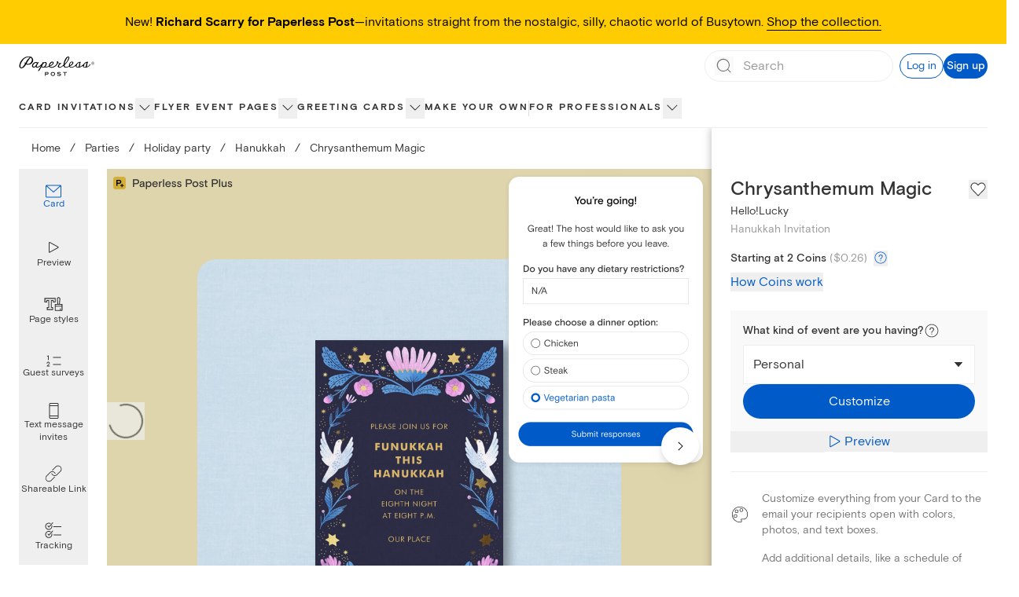

--- FILE ---
content_type: application/javascript
request_url: https://ssr-releases-cdn.paperlesspost.com/_next/static/chunks/9765-5de233881d72153a.js
body_size: 15134
content:
(self.webpackChunk_N_E=self.webpackChunk_N_E||[]).push([[3336,4042,9765],{43336:(e,t,r)=>{"use strict";r.r(t),r.d(t,{default:()=>l});var n=r(73556),i=r(82402),s=r(74848),a=["title"];function o(e,t){var r=Object.keys(e);if(Object.getOwnPropertySymbols){var n=Object.getOwnPropertySymbols(e);t&&(n=n.filter(function(t){return Object.getOwnPropertyDescriptor(e,t).enumerable})),r.push.apply(r,n)}return r}function c(e){for(var t=1;t<arguments.length;t++){var r=null!=arguments[t]?arguments[t]:{};t%2?o(Object(r),!0).forEach(function(t){(0,n.A)(e,t,r[t])}):Object.getOwnPropertyDescriptors?Object.defineProperties(e,Object.getOwnPropertyDescriptors(r)):o(Object(r)).forEach(function(t){Object.defineProperty(e,t,Object.getOwnPropertyDescriptor(r,t))})}return e}let l=function(e){var t=e.title,r=(0,i.A)(e,a);return(0,s.jsxs)("svg",c(c({xmlns:"http://www.w3.org/2000/svg",width:16,height:16,fill:"none",viewBox:"0 0 16 16"},r),{},{children:[t&&(0,s.jsx)("title",{children:t}),(0,s.jsx)("path",{fill:"currentColor",d:"M3 8c0-.276.172-.5.385-.5h9.23c.213 0 .385.224.385.5s-.172.5-.385.5h-9.23C3.172 8.5 3 8.276 3 8"})]}))}},84042:(e,t,r)=>{"use strict";r.r(t),r.d(t,{default:()=>l});var n=r(73556),i=r(82402),s=r(74848),a=["title"];function o(e,t){var r=Object.keys(e);if(Object.getOwnPropertySymbols){var n=Object.getOwnPropertySymbols(e);t&&(n=n.filter(function(t){return Object.getOwnPropertyDescriptor(e,t).enumerable})),r.push.apply(r,n)}return r}function c(e){for(var t=1;t<arguments.length;t++){var r=null!=arguments[t]?arguments[t]:{};t%2?o(Object(r),!0).forEach(function(t){(0,n.A)(e,t,r[t])}):Object.getOwnPropertyDescriptors?Object.defineProperties(e,Object.getOwnPropertyDescriptors(r)):o(Object(r)).forEach(function(t){Object.defineProperty(e,t,Object.getOwnPropertyDescriptor(r,t))})}return e}let l=function(e){var t=e.title,r=(0,i.A)(e,a);return(0,s.jsxs)("svg",c(c({xmlns:"http://www.w3.org/2000/svg",width:16,height:16,fill:"none",viewBox:"0 0 16 16"},r),{},{children:[t&&(0,s.jsx)("title",{children:t}),(0,s.jsx)("path",{fill:"currentColor",d:"M8 3a.5.5 0 0 1 .5.5v4h4a.5.5 0 0 1 0 1h-4v4a.5.5 0 0 1-1 0v-4h-4a.5.5 0 0 1 0-1h4v-4A.5.5 0 0 1 8 3"})]}))}},58306:(e,t,r)=>{"use strict";r.d(t,{B:()=>v,c:()=>f});var n=r(49228),i=r(16209),s=r(20053),a=r(17376),o=r(59980),c=r(4853),l=r(14985);r(24740);var d=r(39733),u=r(50002),p=r(74848);i.we;var f=function(e){var t=e.context,r=e.productType,s=void 0===r?i.nX.Card:r,a=e.isPlp,c=[t.section,t.group,t.category].concat((0,n.A)(a?[]:[t])).map(function(e){var t=(0,o.e)(function(){var t,r=(null==e||null===(t=e.seoContent)||void 0===t?void 0:t.customUrl)||(null==e?void 0:e.link);return r&&s===i.nX.Flyer&&r.startsWith("/cards")?"".concat(r.split("?")[0],"?tab=").concat(d.w):r});return{title:null==e?void 0:e.title,link:t}}).filter(function(e){return!!e.title&&!!e.link}),l=[];if(a&&"filter_plp"!==t.type){var u,p=(null==t||null===(u=t.seoContent)||void 0===u?void 0:u.customUrl)||(null==t?void 0:t.link);p&&l.push(p)}var f=c.reduceRight(function(e,t){var r=t.link;return l.includes(r)?e:(l.push(r),[t].concat((0,n.A)(e)))},[]);return[{title:"Home",link:"/"}].concat((0,n.A)(f))},m=function(e){var t=e.breadcrumbs.map(function(e,t){var r=e.title,n=e.link;return{position:t+1,name:r,item:(0,l.L)(n)}});return(0,p.jsx)(c.gk,{itemListElements:t})},h=function(e){var t=e.breadcrumb,r=t.title,n=t.link,i=e.productType;return(0,p.jsxs)(p.Fragment,{children:[(0,p.jsx)(a.A,{className:"hover:opacity-70","aria-label":r,href:n,tracking:{id:r,block_name:"breadcrumbs",block_row:"breadcrumbs",productType:i},children:r}),(0,p.jsx)("span",{className:"mx-2 lg:mx-3 cursor-default",children:"/"})]})},v=function(e){var t=e.className,r=e.breadcrumbs,n=e.finalBreadcrumbText,a=e.productType,c=void 0===a?i.nX.Card:a,l=(0,o.e)(function(){return"Upload your own"===n?"Make your own":n});return(0,p.jsxs)(p.Fragment,{children:[(0,p.jsx)(m,{breadcrumbs:r}),(0,p.jsxs)("div",{className:(0,s.A)("text-lapel overflow-x-auto paragraph-xsmall lg:paragraph-small whitespace-nowrap",t),"data-testid":"breadcrumbs",children:[r.map(function(e){return(0,p.jsx)(h,{breadcrumb:e,productType:c},e.title)}),(0,p.jsx)(u.$U,{lessThan:"lg",className:"inline",children:(0,p.jsx)("span",{"aria-label":n,children:n})}),(0,p.jsx)(u.$U,{greaterThanOrEqual:"lg",className:"inline",children:(0,p.jsx)("span",{"aria-label":l,children:l})})]})]})}},84064:(e,t,r)=>{"use strict";r.d(t,{A:()=>u});var n=r(73556),i=r(20265),s=r(74848);function a(e,t){var r=Object.keys(e);if(Object.getOwnPropertySymbols){var n=Object.getOwnPropertySymbols(e);t&&(n=n.filter(function(t){return Object.getOwnPropertyDescriptor(e,t).enumerable})),r.push.apply(r,n)}return r}function o(e){for(var t=1;t<arguments.length;t++){var r=null!=arguments[t]?arguments[t]:{};t%2?a(Object(r),!0).forEach(function(t){(0,n.A)(e,t,r[t])}):Object.getOwnPropertyDescriptors?Object.defineProperties(e,Object.getOwnPropertyDescriptors(r)):a(Object(r)).forEach(function(t){Object.defineProperty(e,t,Object.getOwnPropertyDescriptor(r,t))})}return e}var c="".concat(24,"px"),l="".concat(24,"px"),d="0 0 ".concat(24," ").concat(24);let u=function(e){return(0,s.jsx)(i.A,o(o({height:c,viewBox:d,width:l},e),{},{children:(0,s.jsx)("path",{d:"M19.5 3h-15C3.7 3 3 3.7 3 4.5v11c0 .8.7 1.5 1.5 1.5h4.9l-.9 3h-.9c-.3 0-.5.2-.5.5s.2.5.5.5h8.9c.3 0 .5-.2.5-.5s-.2-.5-.5-.5h-1l-.9-3h4.9c.8 0 1.5-.7 1.5-1.5v-11c0-.8-.7-1.5-1.5-1.5zm-15 1h15c.3 0 .5.2.5.5V13H4V4.5c0-.3.2-.5.5-.5zm9.9 16H9.6l.9-3h3l.9 3zm5.1-4h-15c-.3 0-.5-.2-.5-.5V14h16v1.5c0 .3-.2.5-.5.5z"})}))}},54458:(e,t,r)=>{"use strict";r.d(t,{A:()=>u});var n=r(73556),i=r(20265),s=r(74848);function a(e,t){var r=Object.keys(e);if(Object.getOwnPropertySymbols){var n=Object.getOwnPropertySymbols(e);t&&(n=n.filter(function(t){return Object.getOwnPropertyDescriptor(e,t).enumerable})),r.push.apply(r,n)}return r}function o(e){for(var t=1;t<arguments.length;t++){var r=null!=arguments[t]?arguments[t]:{};t%2?a(Object(r),!0).forEach(function(t){(0,n.A)(e,t,r[t])}):Object.getOwnPropertyDescriptors?Object.defineProperties(e,Object.getOwnPropertyDescriptors(r)):a(Object(r)).forEach(function(t){Object.defineProperty(e,t,Object.getOwnPropertyDescriptor(r,t))})}return e}var c="".concat(24,"px"),l="".concat(24,"px"),d="0 0 ".concat(24," ").concat(24);let u=function(e){return(0,s.jsx)(i.A,o(o({height:c,width:l,viewBox:d},e),{},{children:(0,s.jsx)("path",{d:"M16.5 2h-9C6.7 2 6 2.7 6 3.5v17c0 .8.7 1.5 1.5 1.5h9c.8 0 1.5-.7 1.5-1.5v-17c0-.8-.7-1.5-1.5-1.5zM7 6h10v12H7V6zm.5-3h9c.3 0 .5.2.5.5V5H7V3.5c0-.3.2-.5.5-.5zm9 18h-9c-.3 0-.5-.2-.5-.5V19h10v1.5c0 .3-.2.5-.5.5z"})}))}},90556:(e,t,r)=>{"use strict";r.d(t,{A:()=>a});var n=r(41581),i=r(63392),s=r(74848);let a=function(e){var t=e.coinPackages,r=e.productType,a=(0,n.D)(),o=a.formatCoinPackagePricing,c=a.isLoading;return(0,s.jsxs)(s.Fragment,{children:["card"!==r&&(0,s.jsxs)(s.Fragment,{children:[(0,s.jsx)("h4",{className:"pt-2 heading-xxsmall",children:"What is a Coin?"}),(0,s.jsxs)("p",{children:[(0,s.jsxs)("span",{children:["Our online invites are sent with credits called Coins. Each Premium element costs 1-2 Coins per invite. You may add or remove Premium options. If you have any questions, please"," "]}),(0,s.jsx)("a",{className:"text-gatsby",href:"mailto:help@paperlesspost.com",target:"_top",children:"contact us"}),(0,s.jsx)("span",{children:"."})]})]}),(0,s.jsx)("ul",{className:'relative my-6 ml-6 pl-6 list-none before:content-[""] before:absolute before:top-0 before:left-0 before:h-full before:w-2 before:bg-panna-cotta',children:t.map(function(e){var t=o(e),r=t.formattedPackagePrice,n=t.formattedRoundedPricePerCoin;return(0,s.jsxs)("li",{children:[(0,s.jsxs)("span",{children:[e.coins,(0,s.jsx)("span",{children:" Coins for"})," ",(0,s.jsx)(i.y8,{isLoading:c,formattedPrice:r})," "]}),(0,s.jsxs)("span",{className:"text-dusty-gray",children:[(0,s.jsx)("span",{children:"("}),(0,s.jsx)(i.y8,{isLoading:c,formattedPrice:n}),(0,s.jsx)("span",{children:" each)"})]})]},e.id)})}),(0,s.jsx)("p",{className:"pl-2",children:"Unused Coins may be used for future events."})]})}},32926:(e,t,r)=>{"use strict";r.d(t,{A:()=>o});var n=r(20739),i=r(36343),s=r(89324),a=r(74848);let o=function(e){var t,r=e.openSignUpModal,o=(0,i.hD)(),c=o.accountInfo,l=o.isLoggedIn,d=(null==c?void 0:c.coins)||0;return t=l?(0,a.jsxs)("span",{className:"heading-small",children:["You have ",d.toLocaleString("en-US")," ",(0,s.ri)(d)]}):(0,a.jsxs)("button",{className:"text-left",onClick:r,children:[(0,a.jsx)("span",{className:"text-gatsby",children:"Sign up for a Paperless Post account"}),(0,a.jsx)("span",{children:" and you'll get free Coins to start sending."})]}),(0,a.jsxs)(a.Fragment,{children:[(0,a.jsx)("div",{className:"w-full h-28"}),(0,a.jsxs)("div",{className:"flex fixed md:absolute justify-center shadow-lg items-center p-6 bottom-0 left-0 right-0 bg-panna-cotta shadow-[0_0_9px_2px_rgba(0,0,0,0.25)]",children:[(0,a.jsx)("img",{alt:"coin icon",className:"w-7 h-7 mr-4",src:n.A}),t]})]})}},47637:(e,t,r)=>{"use strict";r.d(t,{A:()=>N});var n=r(73556),i=r(96540),s=r(20053),a=r(20794),o=r(53067),c=r(83947),l=r(62895),d=r(62291),u=r(64655),p=r(84064),f=r(54458),m=r(63962),h=r(59980),v=r(50175),x=r(207),g=r(7026),y=r.n(g),b=r(17890),j=r(74848);function w(e,t){var r=Object.keys(e);if(Object.getOwnPropertySymbols){var n=Object.getOwnPropertySymbols(e);t&&(n=n.filter(function(t){return Object.getOwnPropertyDescriptor(e,t).enumerable})),r.push.apply(r,n)}return r}function O(e){for(var t=1;t<arguments.length;t++){var r=null!=arguments[t]?arguments[t]:{};t%2?w(Object(r),!0).forEach(function(t){(0,n.A)(e,t,r[t])}):Object.getOwnPropertyDescriptors?Object.defineProperties(e,Object.getOwnPropertyDescriptors(r)):w(Object(r)).forEach(function(t){Object.defineProperty(e,t,Object.getOwnPropertyDescriptor(r,t))})}return e}var P=function(e){var t=e.icon,r=e.selected,n=e.onClick,i=e.ariaLabel;return(0,j.jsx)("button",{"aria-label":i,"aria-pressed":r?"true":"false",onClick:n,className:(0,s.A)("rounded-full w-10 h-10 flex items-center justify-center",{"bg-selected":r,"hover:bg-dove":!r}),children:t})},k=function(e){var t=e.children;return(0,j.jsx)("div",{className:"flex justify-center w-full h-full bg-dove overflow-y-auto","data-testid":"mobile-frame",children:(0,j.jsx)("div",{className:(0,s.A)("scale-[.7] lg:scale-[.8] mt-[-3rem]",y()["mobile-animation"]),children:(0,j.jsxs)("div",{className:"relative w-[400px] border border-solid border-lapel/20 rounded-2xl shadow-[16px_16px_32px] shadow-alto overflow-hidden h-[700px]",children:[(0,j.jsx)("span",{className:y()["camera-cutout"]}),(0,j.jsx)("div",{className:"py-14 px-3 w-full h-full bg-white",children:(0,j.jsx)("div",{className:"h-full w-full border-[1.25px] border-alto",children:t})})]})})})};let N=function(e){var t=e.id,r=e.isOpen,n=e.onDismiss,g=e.categoryName,y=void 0===g?"":g,w=e.selectedConsumerTarget,N=e.isCardPro,C=e.compositionId,A=e.productType,S=e.customizeTrackingProps,D=(0,l.eH)(C),_=new URLSearchParams;y&&_.set("pdpPreview",JSON.stringify({categoryName:y})),N&&_.set("isPdpProPreviewExperience","".concat(N));var E=(0,b.dv)();(0,u.A)(r,{id:"preview"});var F=(0,i.useState)(function(){return(0,m.S)()?"desktop":window.innerWidth<v.fi.md?"mobile":"desktop"}),B=F[0],I=F[1],T=(0,l.T_)({compId:C,consumerTarget:w});return(0,j.jsx)(a.LC,{className:"fixed inset-0 overflow-auto bg-lapel bg-opacity-20 z-30",isOpen:r,onDismiss:n,children:(0,j.jsxs)(a.Cf,{"aria-label":"Product Preview Modal","data-testid":"receiver-preview-modal-content",className:"fixed flex flex-col bg-white w-full h-full top-0 left-0 z-10 overflow-auto mx-auto lg:mt-16 lg:relative lg:w-[90%] lg:h-[90%] lg:max-w-[70rem] lg:max-h-[50rem]",children:[(0,j.jsxs)("div",{className:"w-full flex items-center",children:[(0,j.jsx)("div",{className:"flex-1",children:(0,j.jsx)("div",{className:"py-2.5 lg:py-4 px-6 flex items-center",children:(0,j.jsx)("button",{onClick:function(){(0,d.Ay)({name:"pbr_modal_closed",data:{id:"previewModal"}}),n(void 0)},"aria-label":"Close card preview","data-testid":"close-receiver-preview",children:(0,j.jsx)(o.A,{className:"",height:"1.5rem",width:"1.5rem"})})})}),(0,j.jsxs)("div",{className:"flex-[3] flex justify-center items-center gap-2 max-lg:hidden",children:[(0,j.jsx)(P,{ariaLabel:"Preview Mobile",icon:(0,j.jsx)(f.A,{title:"Preview Mobile icon"}),selected:"mobile"===B,onClick:function(){return I("mobile")}}),(0,j.jsx)(P,{ariaLabel:"Preview Desktop",icon:(0,j.jsx)(p.A,{title:"Preview Desktop icon"}),selected:"desktop"===B,onClick:function(){return I("desktop")}})]}),(0,j.jsx)("span",{className:"lg:hidden heading-xsmall",children:"Viewing as recipient"}),(0,j.jsx)("div",{className:"flex-1"})]}),(0,j.jsxs)("div",{className:"flex flex-col h-full lg:h-[calc(100%-60px)]",children:[(0,j.jsx)("div",{className:"w-full border-0 overflow-y-auto h-full","data-testid":"receiver-preview-parent",children:(0,h.e)(function(){var e=(0,j.jsx)("iframe",{"data-testid":"receiver-preview-iframe",className:"w-full h-full border-0",ref:function(e){if(null!==e){e.focus();var t=0,r=!1,n=setInterval(function(){try{var i,s=e.contentDocument||(null===(i=e.contentWindow)||void 0===i?void 0:i.document);(t>20||s&&("interactive"===s.readyState||"complete"===s.readyState))&&(e.focus(),s&&s.body.focus(),r=!0),t++,r&&clearInterval(n)}catch(e){clearInterval(n)}},250)}},src:"".concat(D,"?").concat(_),title:"card opening preview"});return"desktop"===B||(0,v.Fr)(E)?e:"mobile"===B?(0,j.jsx)(k,{children:e}):void(0,x.z)(B)})}),(0,j.jsxs)("div",{className:(0,s.A)("flex flex-col gap-4 w-full border-t text-lapel text-center py-4 border-dove"),children:[(0,j.jsx)("span",{className:"paragraph-small",children:"This is a live preview"}),(0,j.jsx)("div",{className:"flex w-full justify-center px-4 mx-auto max-w-[25rem] [&_>_div]:grow-[1]",children:(0,j.jsx)(c.c,{compositionId:C,customizeTrackingProps:O(O({},S),{},{id:"Customize"}),customizeURL:T,id:t,productType:A})})]})]})]})})}},36820:(e,t,r)=>{"use strict";r.d(t,{z:()=>X});var n=r(73556),i=r(16209),s=r(96540),a=r(20794),o=r(46537),c=r(53067),l=r(21844),d=r(57676),u=r(82402),p=r(20265),f=r(74848),m=["className","height","width"];function h(e,t){var r=Object.keys(e);if(Object.getOwnPropertySymbols){var n=Object.getOwnPropertySymbols(e);t&&(n=n.filter(function(t){return Object.getOwnPropertyDescriptor(e,t).enumerable})),r.push.apply(r,n)}return r}function v(e){for(var t=1;t<arguments.length;t++){var r=null!=arguments[t]?arguments[t]:{};t%2?h(Object(r),!0).forEach(function(t){(0,n.A)(e,t,r[t])}):Object.getOwnPropertyDescriptors?Object.defineProperties(e,Object.getOwnPropertyDescriptors(r)):h(Object(r)).forEach(function(t){Object.defineProperty(e,t,Object.getOwnPropertyDescriptor(r,t))})}return e}let x=function(e){var t=e.className,r=e.height,n=e.width,i=(0,u.A)(e,m);return(0,f.jsxs)(p.A,v(v({className:t,title:"Basic tier icon",width:void 0===r?"16px":r,height:void 0===n?"16px":n,viewBox:"0 0 16 16"},i),{},{children:[(0,f.jsx)("g",{filter:"url(#a)",children:(0,f.jsx)("path",{fill:"#29d0c2",d:"M12.862 0H3.138A3.14 3.14 0 0 0 0 3.138v9.724A3.14 3.14 0 0 0 3.138 16h9.724A3.14 3.14 0 0 0 16 12.862V3.138A3.14 3.14 0 0 0 12.862 0"})}),(0,f.jsx)("path",{fill:"#fff",d:"M8 3.451 12.55 8 8 12.549l-4.549-4.55z"}),(0,f.jsx)("defs",{children:(0,f.jsxs)("filter",{id:"a",width:"16",height:"21",x:"0",y:"-5",colorInterpolationFilters:"sRGB",filterUnits:"userSpaceOnUse",children:[(0,f.jsx)("feFlood",{floodOpacity:"0",result:"BackgroundImageFix"}),(0,f.jsx)("feBlend",{in:"SourceGraphic",in2:"BackgroundImageFix",result:"shape"}),(0,f.jsx)("feColorMatrix",{in:"SourceAlpha",result:"hardAlpha",values:"0 0 0 0 0 0 0 0 0 0 0 0 0 0 0 0 0 0 127 0"}),(0,f.jsx)("feOffset",{dy:"-5"}),(0,f.jsx)("feGaussianBlur",{stdDeviation:"4.45"}),(0,f.jsx)("feComposite",{in2:"hardAlpha",k2:"-1",k3:"1",operator:"arithmetic"}),(0,f.jsx)("feColorMatrix",{values:"0 0 0 0 0.140531 0 0 0 0 0.118188 0 0 0 0 0.118188 0 0 0 0.15 0"}),(0,f.jsx)("feBlend",{in2:"shape",result:"effect1_innerShadow_7154_2675"})]})})]}))};var g=["className","height","width"];function y(e,t){var r=Object.keys(e);if(Object.getOwnPropertySymbols){var n=Object.getOwnPropertySymbols(e);t&&(n=n.filter(function(t){return Object.getOwnPropertyDescriptor(e,t).enumerable})),r.push.apply(r,n)}return r}function b(e){for(var t=1;t<arguments.length;t++){var r=null!=arguments[t]?arguments[t]:{};t%2?y(Object(r),!0).forEach(function(t){(0,n.A)(e,t,r[t])}):Object.getOwnPropertyDescriptors?Object.defineProperties(e,Object.getOwnPropertyDescriptors(r)):y(Object(r)).forEach(function(t){Object.defineProperty(e,t,Object.getOwnPropertyDescriptor(r,t))})}return e}let j=function(e){var t=e.className,r=e.height,n=e.width,i=(0,u.A)(e,g);return(0,f.jsxs)(p.A,b(b({className:t,title:"Premium tier icon",width:void 0===n?"16px":n,height:void 0===r?"16px":r,viewBox:"0 0 16 16"},i),{},{children:[(0,f.jsx)("g",{filter:"url(#a)",children:(0,f.jsx)("path",{fill:"#904dd3",d:"M12.862 0H3.138A3.14 3.14 0 0 0 0 3.138v9.724A3.14 3.14 0 0 0 3.138 16h9.724A3.14 3.14 0 0 0 16 12.862V3.138A3.14 3.14 0 0 0 12.862 0"})}),(0,f.jsx)("path",{fill:"#fff",d:"M7.743 3.12c.057-.253.421-.243.465.012a5.7 5.7 0 0 0 4.004 4.493l.355.105a.262.262 0 0 1 .014.498l-.267.096a6.37 6.37 0 0 0-4.051 4.535c-.064.273-.452.273-.516 0a6.37 6.37 0 0 0-4.051-4.535l-.275-.099a.266.266 0 0 1 .01-.504l.171-.054A6.08 6.08 0 0 0 7.725 3.2z"}),(0,f.jsx)("defs",{children:(0,f.jsxs)("filter",{id:"a",width:"16",height:"21",x:"0",y:"-5",colorInterpolationFilters:"sRGB",filterUnits:"userSpaceOnUse",children:[(0,f.jsx)("feFlood",{floodOpacity:"0",result:"BackgroundImageFix"}),(0,f.jsx)("feBlend",{in:"SourceGraphic",in2:"BackgroundImageFix",result:"shape"}),(0,f.jsx)("feColorMatrix",{in:"SourceAlpha",result:"hardAlpha",values:"0 0 0 0 0 0 0 0 0 0 0 0 0 0 0 0 0 0 127 0"}),(0,f.jsx)("feOffset",{dy:"-5"}),(0,f.jsx)("feGaussianBlur",{stdDeviation:"4.45"}),(0,f.jsx)("feComposite",{in2:"hardAlpha",k2:"-1",k3:"1",operator:"arithmetic"}),(0,f.jsx)("feColorMatrix",{values:"0 0 0 0 0.382681 0 0 0 0 0.382681 0 0 0 0 0.382681 0 0 0 0.25 0"}),(0,f.jsx)("feBlend",{in2:"shape",result:"effect1_innerShadow_7154_2696"})]})})]}))};var w=["className","height","width"];function O(e,t){var r=Object.keys(e);if(Object.getOwnPropertySymbols){var n=Object.getOwnPropertySymbols(e);t&&(n=n.filter(function(t){return Object.getOwnPropertyDescriptor(e,t).enumerable})),r.push.apply(r,n)}return r}function P(e){for(var t=1;t<arguments.length;t++){var r=null!=arguments[t]?arguments[t]:{};t%2?O(Object(r),!0).forEach(function(t){(0,n.A)(e,t,r[t])}):Object.getOwnPropertyDescriptors?Object.defineProperties(e,Object.getOwnPropertyDescriptors(r)):O(Object(r)).forEach(function(t){Object.defineProperty(e,t,Object.getOwnPropertyDescriptor(r,t))})}return e}let k=function(e){var t=e.className,r=e.height,n=e.width,i=(0,u.A)(e,w);return(0,f.jsxs)(p.A,P(P({className:t,title:"All access tier icon",width:void 0===n?"16px":n,height:void 0===r?"16px":r,viewBox:"0 0 16 16"},i),{},{children:[(0,f.jsx)("g",{filter:"url(#a)",children:(0,f.jsx)("path",{fill:"#d4af37",d:"M12.862 0H3.138A3.14 3.14 0 0 0 0 3.138v9.724A3.14 3.14 0 0 0 3.138 16h9.724A3.14 3.14 0 0 0 16 12.862V3.138A3.14 3.14 0 0 0 12.862 0"})}),(0,f.jsx)("path",{fill:"#fff",d:"M7.742 3.695a.3.3 0 0 1 .515 0l1.647 2.746 2.277-1.681a.3.3 0 0 1 .467.321l-1.477 5.327h.257a.756.756 0 0 1 0 1.51H4.554a.755.755 0 0 1 0-1.51h.155L3.332 5.062a.3.3 0 0 1 .469-.317l2.294 1.696z"}),(0,f.jsx)("defs",{children:(0,f.jsxs)("filter",{id:"a",width:"16",height:"20",x:"0",y:"-4",colorInterpolationFilters:"sRGB",filterUnits:"userSpaceOnUse",children:[(0,f.jsx)("feFlood",{floodOpacity:"0",result:"BackgroundImageFix"}),(0,f.jsx)("feBlend",{in:"SourceGraphic",in2:"BackgroundImageFix",result:"shape"}),(0,f.jsx)("feColorMatrix",{in:"SourceAlpha",result:"hardAlpha",values:"0 0 0 0 0 0 0 0 0 0 0 0 0 0 0 0 0 0 127 0"}),(0,f.jsx)("feOffset",{dy:"-4"}),(0,f.jsx)("feGaussianBlur",{stdDeviation:"3.35"}),(0,f.jsx)("feComposite",{in2:"hardAlpha",k2:"-1",k3:"1",operator:"arithmetic"}),(0,f.jsx)("feColorMatrix",{values:"0 0 0 0 0.580285 0 0 0 0 0.467079 0 0 0 0 0.12746 0 0 0 0.63 0"}),(0,f.jsx)("feBlend",{in2:"shape",result:"effect1_innerShadow_7154_2720"})]})})]}))};var N=r(23371);r(24740);var C=r(60718);function A(e,t){var r=Object.keys(e);if(Object.getOwnPropertySymbols){var n=Object.getOwnPropertySymbols(e);t&&(n=n.filter(function(t){return Object.getOwnPropertyDescriptor(e,t).enumerable})),r.push.apply(r,n)}return r}function S(e){for(var t=1;t<arguments.length;t++){var r=null!=arguments[t]?arguments[t]:{};t%2?A(Object(r),!0).forEach(function(t){(0,n.A)(e,t,r[t])}):Object.getOwnPropertyDescriptors?Object.defineProperties(e,Object.getOwnPropertyDescriptors(r)):A(Object(r)).forEach(function(t){Object.defineProperty(e,t,Object.getOwnPropertyDescriptor(r,t))})}return e}var D={0:"#f9f9f9",1:"#E9FFF8",2:"#F0E8FF",3:"#F4F0DE"},_={descriptionBlock:{displayName:"Essential Blocks",category:"Event Details & Content",subtext:"(Links, Details, Registry, Gift, and Schedule)",order:1},linksBlock:{displayName:"Essential Blocks",category:"Event Details & Content",subtext:"(Links, Details, Registry, Gift, and Schedule)",order:1},registryBlock:{displayName:"Essential Blocks",category:"Event Details & Content",subtext:"(Links, Details, Registry, Gift, and Schedule)",order:1},giftBlock:{displayName:"Essential Blocks",category:"Event Details & Content",subtext:"(Links, Details, Registry, Gift, and Schedule)",order:1},scheduleBlock:{displayName:"Essential Blocks",category:"Event Details & Content",subtext:"(Links, Details, Registry, Gift, and Schedule)",order:1},photoGalleryBlock:{displayName:"Rich content Blocks",category:"Event Details & Content",subtext:"(Photo Gallery, Video, Wedding Party, Speakers, Travel, and Accommodations)",order:2},videoBlock:{displayName:"Rich content Blocks",category:"Event Details & Content",subtext:"(Photo Gallery, Video, Wedding Party, Speakers, Travel, and Accommodations)",order:2},weddingPartyBlock:{displayName:"Rich content Blocks",category:"Event Details & Content",subtext:"(Photo Gallery, Video, Wedding Party, Speakers, Travel, and Accommodations)",order:2},speakerBlock:{displayName:"Rich content Blocks",category:"Event Details & Content",subtext:"(Photo Gallery, Video, Wedding Party, Speakers, Travel, and Accommodations)",order:2},travelBlock:{displayName:"Rich content Blocks",category:"Event Details & Content",subtext:"(Photo Gallery, Video, Wedding Party, Speakers, Travel, and Accommodations)",order:2},accommodationsBlock:{displayName:"Rich content Blocks",category:"Event Details & Content",subtext:"(Photo Gallery, Video, Wedding Party, Speakers, Travel, and Accommodations)",order:2},brandingHeaderBlock:{displayName:"Logo Blocks",subtext:"(Header Logo and Sponsors)",category:"Event Details & Content",order:3},sponsorsBlock:{displayName:"Logo Blocks",subtext:"(Header Logo and Sponsors)",category:"Event Details & Content",order:3},advancedSurveysCheckbox:{displayName:"Guest Surveys",category:"Guest Management",subtext:"(Multiple Choice and Checkboxes)",order:1},advancedSurveysMultipleChoice:{displayName:"Guest Surveys",category:"Guest Management",subtext:"(Multiple Choice and Checkboxes)",order:1},guestLabels:{displayName:"Guest Tags",category:"Guest Management",order:2},guestCheckIn:{displayName:"Guest Check-In",category:"Guest Management",order:3},customUrl:{displayName:"Custom URL and password protection",category:"Guest Management",order:4},passwordProtection:{displayName:"Custom URL and password protection",category:"Guest Management",order:4},analytics:{displayName:"Advanced Analytics",category:"Guest Management",order:5}},E=S(S({},{sticker:{displayName:"Stickers and Magic Fonts",category:"Design",order:1},backdrop:{displayName:"Backdrop",category:"Design",order:2},envelopePaper:{displayName:"Envelope, liner, and stamp",category:"Design",order:3},envelopeLiner:{displayName:"Envelope, liner, and stamp",category:"Design",order:3},stamp:{displayName:"Envelope, liner, and stamp",category:"Design",order:3},pageStyles:{displayName:"Premium Page Styles",category:"Design",order:4},uploadLogo:{displayName:"Upload your own image/logo",category:"Design",subtext:"(Logo, sticker, stamp, and backdrop)",order:5},ugcColor:{displayName:"Custom Color",category:"Design",order:6},customEmailInvitation:{displayName:"Custom Emails",category:"Design",order:7}}),_),F=S(S({},{colorCollections:{displayName:"Page Color",category:"Design",order:1},image:{displayName:"Upload your own image",category:"Design",order:2},sticker:{displayName:"Assets",category:"Design",subtext:"(Images and stickers)",order:3},text:{displayName:"Magic Fonts",category:"Design",order:4},pageStyles:{displayName:"Exclusive Page Styles",category:"Design",order:5},premiumMedia:{displayName:"Full size media",category:"Design",order:6},uploadLogo:{displayName:"Upload your own logo/sticker",category:"Design",order:7},ugcSticker:{displayName:"Upload your own logo/sticker",category:"Design",order:7},customEmailInvitation:{displayName:"Custom Emails",category:"Design",order:8}}),_),B={0:{displayName:"Free",descriptionCard:"For hosts who want stylish Cards at no cost",descriptionFlyer:"For hosts who want stylish invites at no cost",icon:"F"},1:{displayName:"Basic",descriptionCard:"For hosts who want to add a personal touch to their Cards",descriptionFlyer:"For hosts who want to add their personal style to every invite",icon:"B"},2:{displayName:"Premium",descriptionCard:"For hosts who want elevated designs with tools that make hosting easier",descriptionFlyer:"For hosts who want elevated invites with tools that make hosting easier",icon:"P"},3:{displayName:"All Access",descriptionCard:"For hosts who need advanced customization and event management tools",descriptionFlyer:"For hosts who need advanced customization and event management tools",icon:"A"}},I=r(13988),T=r(43336),M=r(84042),L=r(66455),z=r(41581),U=r(43218),R=r(17890),G=r(50175);function V(e,t){var r=Object.keys(e);if(Object.getOwnPropertySymbols){var n=Object.getOwnPropertySymbols(e);t&&(n=n.filter(function(t){return Object.getOwnPropertyDescriptor(e,t).enumerable})),r.push.apply(r,n)}return r}function W(e){for(var t=1;t<arguments.length;t++){var r=null!=arguments[t]?arguments[t]:{};t%2?V(Object(r),!0).forEach(function(t){(0,n.A)(e,t,r[t])}):Object.getOwnPropertyDescriptors?Object.defineProperties(e,Object.getOwnPropertyDescriptors(r)):V(Object(r)).forEach(function(t){Object.defineProperty(e,t,Object.getOwnPropertyDescriptor(r,t))})}return e}var H=i.ZA,X=function(e){var t=e.isOpen,r=e.onDismiss,n=e.productType,i=void 0===n?"card":n,u="flyer"===i?"Flyer":"Card",p=(0,s.useState)(String(30)),m=p[0],h=p[1],v=(0,s.useState)(new Set([0])),g=v[0],y=v[1],b=(0,R.dv)(),w=(0,G.Fr)(b),O=function(e){y(function(t){var r=new Set(t);return r.has(e)?r.delete(e):r.add(e),r})},P=(0,s.useId)(),A=parseInt(m,10)||0,S=(0,o.IT)(H,{variables:{productType:i},skip:!t}),_=S.data,V=S.loading,X=(0,L.U)().data,q=(0,z.D)(),Q=q.preferredCurrencyQuery,$=q.formatCoinPackagePrice,J=(0,s.useMemo)(function(){if(V||!(null!=_&&null!==(e=_.pricingConfigs)&&void 0!==e&&e[0]))return null;var e,t=_.pricingConfigs[0],r="string"==typeof t.settings?JSON.parse(t.settings):t.settings;return function(e,t){if("tiered"!==e.model||!("tiers"in e.settings))return null;var r=e.settings,n=r.features,i=r.tiers,s=i.map(function(e,r){var n=B[r];return{name:e.name,displayName:(null==n?void 0:n.displayName)||e.name,description:t?(null==n?void 0:n.descriptionCard)||"":(null==n?void 0:n.descriptionFlyer)||"",basePrice:e.basePrice,backgroundColor:D[r],icon:(null==n?void 0:n.icon)||e.name.charAt(0).toUpperCase()}}),a=new Map,o=t?E:F;Object.entries(n).forEach(function(e){var t=(0,C.A)(e,2),r=t[0],n=t[1],s=o[r];if(s){var c=s.category,l=s.displayName,d=s.subtext;a.has(c)||a.set(c,new Map);var u=a.get(c),p="".concat(l).concat(d||"");u.has(p)||u.set(p,new Set);var f=u.get(p);n.rules.forEach(function(e){if("tier"in e&&"number"==typeof e.tier)for(var t=e.tier;t<i.length;t++)f.add(t)})}});var c=Array.from(a.entries()).map(function(e){var r=(0,C.A)(e,2),n=r[0],i=Array.from(r[1].entries()).map(function(e){var r=(0,C.A)(e,2),i=r[0],s=r[1],a=Object.values(o).find(function(e){return e.category===n&&"".concat(e.displayName).concat(e.subtext||"")===i}),c={key:i,displayName:(null==a?void 0:a.displayName)||i,subtext:null==a?void 0:a.subtext,availableInTiers:Array.from(s).sort(),order:(null==a?void 0:a.order)||999};return t||(null==a?void 0:a.displayName)!=="Assets"||(null==a?void 0:a.subtext)!=="(Images and stickers)"||(c.limitedInTiers=[0]),c});return i.sort(function(e,t){return e.order-t.order}),{name:n,features:i}}),l=["Design","Event Details & Content","Guest Management"];c.sort(function(e,t){return l.indexOf(e.name)-l.indexOf(t.name)});var d=c.find(function(e){return"Guest Management"===e.name});return d&&d.features.unshift({key:"guestQuestions",displayName:"Guest Questions",subtext:"(Short Answer and Mailing Address)",availableInTiers:[0,1,2,3],order:1}),{tiers:s,categories:c,productLabel:t?"card":"flyer"}}(W(W({},t),{},{settings:r}),"card"===i)},[_,V,i]),Z=function(e){var t=e.target.value;if(""===t||/^\d+$/.test(t)){var r=parseInt(t,10);(""===t||r>=1&&r<=2e4)&&h(t)}},K=function(e){switch(e){case 0:default:return"bg-white";case 1:return"bg-gradient-to-b from-[#defbfa] to-white";case 2:return"bg-gradient-to-b from-[#f4ecff] to-white";case 3:return"bg-gradient-to-b from-[#f0e9c9] to-white"}},Y=function(e){switch(e){case 1:return(0,f.jsx)(x,{className:"shrink-0",width:"16px",height:"16px"});case 2:return(0,f.jsx)(j,{className:"shrink-0",width:"16px",height:"16px"});case 3:return(0,f.jsx)(k,{className:"shrink-0",width:"16px",height:"16px"});default:return null}},ee=function(e){if(!J)return 0;var t=J.tiers[e];return(null==t?void 0:t.name)==="free"&&A>50?1:(null==t?void 0:t.basePrice)||0},et=function(e){if(!J)return 0;var t=J.tiers[e];return(null==t?void 0:t.name)==="free"?A<=50?0:A-50:((null==t?void 0:t.basePrice)||0)*A},er=function(e){var t=et(e);return null!=X&&X.coinPackages&&0!==X.coinPackages.length?(0,I.M)(X.coinPackages,0,t):[]},en=function(e){if(Q.isLoading)return"$0";var t=Q.currency,r=(0,U.wX)(t),n=e.length>0?e.reduce(function(e,t){return e+t.prices[r]},0):0;return $({id:"total",coins:0,prices:{USD:n,GBP:n,AUD:n}},{includeFraction:!1})||"$0"},ei=function(e){var t=et(e),r=er(e);if(0===r.length||0===t)return"";var n=r.reduce(function(e,t){return e+t.coins},0)-t,i=(0,I.d)(r);return n>0?"Total cost to send is based on buying ".concat(i,", with ").concat(n," Coins left over. Unused Coins may be used for future events."):"Total cost to send is based on buying ".concat(i,".")},es=(0,s.useMemo)(function(){return J?w?"minmax(120px, 1fr) repeat(".concat(J.tiers.length,", minmax(0, 1fr))"):"minmax(280px, 1fr) repeat(".concat(J.tiers.length,", minmax(0, 1fr))"):"1fr"},[J,b]);return(0,f.jsx)(a.LC,{className:"fixed inset-0 bg-black bg-opacity-50 z-30 flex items-center justify-center overflow-auto",isOpen:t,onDismiss:r,children:(0,f.jsxs)(a.Cf,{className:"relative bg-white w-full flex flex-col ".concat("sm"===b?"h-full max-h-full my-0 max-w-full":"max-w-[1000px] my-8 max-h-[calc(100vh-4rem)]"," rounded-none"),"aria-label":"".concat(u," Pricing Comparison Modal"),children:[(0,f.jsx)("div",{className:"flex items-center justify-end px-5 py-4 bg-white relative z-10",children:(0,f.jsx)("button",{onClick:r,className:"p-2 hover:bg-gray-100 rounded","aria-label":"Close pricing comparison overlay",children:(0,f.jsx)(c.A,{height:"1.5rem",width:"1.5rem"})})}),(0,f.jsxs)("div",{className:"overflow-y-auto overflow-x-hidden flex-1",children:[!!w&&(0,f.jsxs)("div",{className:"px-4 bg-white",children:[(0,f.jsx)("h2",{className:"heading-large text-[#333] mb-4",children:"Compare tiers"}),(0,f.jsx)("p",{className:"text-sm text-[#555] mb-6",children:"See all included features and estimate the cost for your guest list."}),(0,f.jsxs)("div",{className:"flex items-center gap-2",children:[(0,f.jsxs)("span",{className:"text-sm text-[#333]",children:["Sending a ",u," to"]}),(0,f.jsxs)("div",{children:[(0,f.jsx)("input",{type:"number",min:1,max:2e4,value:m,onChange:Z,id:P,className:"w-20 px-4 py-3 border border-[#ddd] text-base text-[#333]","aria-label":"Guest count input"}),(0,f.jsx)("span",{className:"text-sm text-[#333]",children:" guests"})]})]})]}),(0,f.jsxs)("div",{className:"".concat(w?"p-4":""),children:[(0,f.jsx)("div",{className:"top-0 bg-white z-10 ".concat(w?"px-0":"px-10"),children:!!J&&(0,f.jsxs)("div",{className:"w-full grid border-l border-r border-[#ddd] border-solid",style:{gridTemplateColumns:es,borderLeftColor:w?"#ddd":"#0000"},children:[(0,f.jsx)("div",{className:"px-3 py-3 bg-white border-r border-[#ddd] ".concat(w?"border-t":""),children:w?(0,f.jsx)("p",{className:"text-sm text-[#333]",children:"Tiers"}):(0,f.jsxs)(f.Fragment,{children:[(0,f.jsx)("h2",{className:"text-3xl text-[#333] mb-4",children:"Compare tiers"}),(0,f.jsx)("p",{className:"text-base text-[#555] mb-4",children:"See all included features and estimate the cost for your guest list."}),(0,f.jsxs)("div",{className:"flex items-center gap-2",children:[(0,f.jsxs)("span",{className:"text-sm text-[#333] font-medium",children:["Sending a ",u," to"]}),(0,f.jsxs)("div",{children:[(0,f.jsx)("input",{type:"number",min:1,max:2e4,value:m,onChange:Z,id:P,className:"w-20 px-4 py-3 border border-[#ddd] text-base text-[#333]","aria-label":"Guest count input"}),(0,f.jsx)("span",{className:"text-sm text-[#333] font-medium",children:" guests"})]})]})]})}),J.tiers.map(function(e,t){return(0,f.jsxs)("div",{className:"".concat(w?"items-center px-1 py-3 gap-2":"px-3 py-3"," flex flex-col border-t border-r border-[#ddd] ").concat(t===J.tiers.length-1?"border-r-0":""," ").concat(K(t)),style:{display:"flex",flexDirection:"column",justifyContent:"space-between",minHeight:w?"100px":"200px"},children:[(0,f.jsx)("div",{className:"flex flex-col ".concat(w?"items-center":"gap-2"),children:w?(0,f.jsxs)(f.Fragment,{children:[Y(t)?(0,f.jsx)("div",{className:"bg-[#333] rounded-lg flex items-center justify-center p-0",children:Y(t)}):(0,f.jsx)("div",{className:"h-[16px]"}),(0,f.jsx)("span",{className:"text-[10px] font-bold pt-2 font-medium text-[#333] text-center",children:e.displayName})]}):(0,f.jsxs)(f.Fragment,{children:[(0,f.jsxs)("div",{className:"flex items-center gap-2",children:[Y(t)&&(0,f.jsx)("div",{className:"bg-[#333] rounded-lg flex items-center justify-center p-0",children:Y(t)}),(0,f.jsx)("span",{className:"text-xs font-medium text-[#333]",children:e.displayName})]}),(0,f.jsx)("p",{className:"text-xs text-[#555]",children:e.description})]})}),(0,f.jsxs)("div",{className:"flex flex-col ".concat(w?"items-center gap-1 text-center":"items-start gap-0 pb-5"),children:[w?(0,f.jsxs)(f.Fragment,{children:[(0,f.jsxs)("p",{className:"text-xs text-[#333]",children:[ee(t),(0,f.jsx)("span",{children:"\xa0Coin"}),(0,f.jsx)("span",{children:1===ee(t)?"":"s"})]}),(0,f.jsx)("p",{className:"text-[10px] text-[#767676]",children:"per invite"})]}):(0,f.jsxs)("p",{className:"text-sm text-[#333]",children:[ee(t),(0,f.jsx)("span",{children:"\xa0Coin"}),(0,f.jsx)("span",{children:1===ee(t)?"":"s"}),(0,f.jsx)("span",{children:" per invite"})]}),"free"===e.name&&A>50&&(0,f.jsx)("p",{className:"".concat(w?"text-[10px]":"text-xs"," text-[#767676]"),children:w?(0,f.jsx)(f.Fragment,{children:(0,f.jsxs)("span",{children:["above ",50]})}):"above ".concat(50)})]})]},"tier-".concat(t))})]})}),!!J&&(0,f.jsxs)("div",{className:"w-full pb-10 ".concat(w?"px-0":"px-10"),children:[(0,f.jsxs)("div",{className:"w-full grid border-t border-l border-r border-[#ddd] border-solid",style:{gridTemplateColumns:es},children:[(0,f.jsxs)("div",{className:"px-3 py-3 bg-white border-r border-[#ddd]",children:[(0,f.jsx)("p",{className:"text-base text-[#333]",children:"Total cost to send"}),(0,f.jsx)("p",{className:"text-xs text-[#767676]",children:"Based on Coin packages purchased"})]}),J.tiers.map(function(e,t){var r=et(t),n=en(er(t)),i=ei(t),s="free"===e.name&&A<=50;return(0,f.jsxs)("div",{className:"py-3 ".concat(w?"text-center px-1":"text-left px-3 "," flex flex-col ").concat(w?"items-center justify-center":"justify-center"," relative bg-white border-r border-[#ddd] ").concat(t===J.tiers.length-1?"border-r-0":""),children:[(0,f.jsxs)("p",{className:"".concat(w?"text-xs":"text-sm"," text-[#333]"),children:[r," Coins"]}),w?(0,f.jsx)("div",{className:"flex flex-col items-center justify-center gap-2 mt-2",children:s?(0,f.jsxs)(f.Fragment,{children:[(0,f.jsxs)("p",{className:"text-[10px] leading-3 text-[#555] text-center",children:[(0,f.jsx)("span",{children:"Up to"}),(0,f.jsx)("br",{}),(0,f.jsxs)("span",{children:[50," invites"]})]}),(0,f.jsx)("div",{className:"h-4 flex items-center",children:(0,f.jsx)(d.A,{position:"bottom",widthClassName:"w-[250px]",showCloseButton:!0,content:(0,f.jsxs)("div",{className:"py-3 px-5 text-sm text-[#333] text-center",children:[(0,f.jsxs)("span",{children:["Free for ",50," guests, then 1 Coin per extra invite."]}),(0,f.jsx)("br",{}),(0,f.jsx)("span",{children:"Sharable Links let you send to unlimited guests for free."})]}),children:(0,f.jsx)(N.A,{width:"16px",height:"16px"})})})]}):(0,f.jsxs)(f.Fragment,{children:[(0,f.jsx)("p",{className:"text-[10px] leading-3 text-[#555]",children:n}),(0,f.jsx)("div",{className:"h-4 flex items-center",children:(0,f.jsx)(d.A,{position:"bottom",widthClassName:"w-[250px]",showCloseButton:!0,content:(0,f.jsx)("div",{className:"py-3 px-5 text-sm text-[#333] text-center",children:i.split(". ").map(function(e,t){var r=i.split(". ");return(0,f.jsxs)("span",{children:[(0,f.jsx)("span",{children:e.trim().endsWith(".")?e.trim():"".concat(e.trim(),".")}),t<r.length-1&&(0,f.jsx)("br",{})]},"".concat(e,"-").concat(t))})}),children:(0,f.jsx)(N.A,{width:"16px",height:"16px"})})})]})}):(0,f.jsx)("div",{className:"flex items-center gap-1",children:s?(0,f.jsxs)(f.Fragment,{children:[(0,f.jsxs)("p",{className:"text-xs text-[#767676]",children:["Up to ",50," invites"]}),(0,f.jsx)(d.A,{position:"bottom",widthClassName:"w-[250px]",showCloseButton:!0,content:(0,f.jsxs)("div",{className:"py-3 px-5 text-sm text-[#333] text-center",children:[(0,f.jsxs)("span",{children:["Free for ",50," guests, then 1 Coin per extra invite."]}),(0,f.jsx)("br",{}),(0,f.jsx)("span",{children:"Sharable Links let you send to unlimited guests for free."})]}),children:(0,f.jsx)(N.A,{width:"16px",height:"16px"})})]}):(0,f.jsxs)(f.Fragment,{children:[(0,f.jsx)("p",{className:"text-xs text-[#767676]",children:n}),(0,f.jsx)(d.A,{position:"bottom",widthClassName:"w-[250px]",showCloseButton:!0,content:(0,f.jsx)("div",{className:"py-3 px-5 text-sm text-[#333] text-center",children:i.split(". ").map(function(e,t){var r=i.split(". ");return(0,f.jsxs)("span",{children:[(0,f.jsx)("span",{children:e.trim().endsWith(".")?e.trim():"".concat(e.trim(),".")}),t<r.length-1&&(0,f.jsx)("br",{})]},"".concat(e,"-").concat(t))})}),children:(0,f.jsx)(N.A,{width:"16px",height:"16px"})})]})})]},"total-row-".concat(t))})]}),J.categories.map(function(e,t){var r=!w||g.has(t),n=t===J.categories.length-1;return(0,f.jsxs)("div",{children:[(0,f.jsx)("div",{className:"w-full grid border-t border-l border-r border-[#ddd] border-solid bg-[#f9f9f9] ".concat(!r&&n?"border-b":""),style:{gridTemplateColumns:es},children:(0,f.jsxs)("div",{className:"px-3 py-2 bg-[#f9f9f9] border-[#ddd] col-span-full flex items-center justify-between",children:[(0,f.jsx)("p",{className:"text-base font-bold text-[#333]",children:e.name}),!!w&&(0,f.jsx)("button",{onClick:function(){return O(t)},className:"p-1 hover:bg-gray-200 rounded","aria-label":r?"Collapse category":"Expand category","aria-expanded":r,children:(0,f.jsx)("span",{className:"text-lg font-bold text-[#333]",children:r?(0,f.jsx)(T.default,{}):(0,f.jsx)(M.default,{})})})]})}),!!r&&e.features.map(function(r,n){var i=t===J.categories.length-1&&n===e.features.length-1;return(0,f.jsxs)("div",{className:"w-full grid border-t border-l border-r border-[#ddd] border-solid ".concat(i?"border-b":""),style:{gridTemplateColumns:es},children:[(0,f.jsxs)("div",{className:"px-3 py-3 bg-white border-r border-[#ddd]",children:[(0,f.jsx)("p",{className:"text-base text-[#333]",children:r.displayName}),!!r.subtext&&(0,f.jsx)("p",{className:"text-xs text-[#767676]",children:r.subtext})]}),J.tiers.map(function(e,i){var s,a=r.availableInTiers.includes(i),o=null===(s=r.limitedInTiers)||void 0===s?void 0:s.includes(i);return(0,f.jsx)("div",{className:"px-3 py-3 text-center flex items-center justify-center bg-white border-r border-[#ddd] ".concat(i===J.tiers.length-1?"border-r-0":""),children:o?(0,f.jsx)("span",{className:"text-sm text-[#333]",children:"Limited"}):a?(0,f.jsx)(l.A,{}):(0,f.jsx)("span",{className:"text-[#ccc]",children:(0,f.jsx)(T.default,{color:"#333"})})},"cell-".concat(t,"-").concat(n,"-").concat(i))})]},"feature-".concat(t,"-").concat(n))})]},"category-".concat(t))})]})]})]})]})})}},26456:(e,t,r)=>{"use strict";r.d(t,{A:()=>g});var n=r(73556),i=r(96540),s=r(20053),a=r(64201),o=r.n(a),c=r(40961),l=r(74848),d=function(e){var t=e.height,r=(0,i.useState)(!1),n=r[0],s=r[1];return((0,i.useEffect)(function(){s(!0)},[]),n&&"undefined"!=typeof document)?(0,c.createPortal)((0,l.jsx)("div",{style:{height:t,width:"100%"}}),document.body):null};let u=function(e){var t=e.children,r=e.className,i=e.height,a=e.isReady;return(0,l.jsxs)("div",{className:(0,s.A)(r,o()["sticky-container"],"fixed bottom-0 w-full inset-x-0 z-10 border-t border-dove bg-white",(0,n.A)({},o()["is-ready"],void 0===a||a)),children:[t,(0,l.jsx)(d,{height:i})]})};var p=r(83947),f=r(25043),m=r.n(f),h=r(63392);function v(e,t){var r=Object.keys(e);if(Object.getOwnPropertySymbols){var n=Object.getOwnPropertySymbols(e);t&&(n=n.filter(function(t){return Object.getOwnPropertyDescriptor(e,t).enumerable})),r.push.apply(r,n)}return r}var x=function(e){var t=e.coinsStartingAt,r=e.compositionId,n=e.customizeTrackingProps,i=e.customizeURL,a=e.eventType,o=e.id,c=e.productType,d=e.slug,f=e.variationId,v=e.onPreviewOpen,x=!!(o&&a&&i&&"number"==typeof t);return(0,l.jsx)(u,{className:(0,s.A)("lg:hidden overflow-auto shadow-md p-4",m().mobileActionsBar),height:"7.25rem",isReady:x,children:(0,l.jsxs)("section",{className:"flex flex-col gap-4","aria-label":"".concat(c," action"),children:[(0,l.jsx)(h.BZ,{variant:"mobile",setPreviewModalOpen:function(){return null==v?void 0:v()}}),(0,l.jsx)(p.A,{compositionId:r,customizeTrackingProps:n,customizeURL:i,id:o,productType:c,slug:d,variationId:f})]})})};let g=function(e){var t=(0,i.useState)(!1),r=t[0],s=t[1];return((0,i.useEffect)(function(){s(!0)},[]),r)?(0,l.jsx)(x,function(e){for(var t=1;t<arguments.length;t++){var r=null!=arguments[t]?arguments[t]:{};t%2?v(Object(r),!0).forEach(function(t){(0,n.A)(e,t,r[t])}):Object.getOwnPropertyDescriptors?Object.defineProperties(e,Object.getOwnPropertyDescriptors(r)):v(Object(r)).forEach(function(t){Object.defineProperty(e,t,Object.getOwnPropertyDescriptor(r,t))})}return e}({},e)):null}},83947:(e,t,r)=>{"use strict";r.d(t,{c:()=>k,A:()=>N});var n=r(96540),i=r(63392),s=r(62895),a=r(17865),o=r(73556),c=r(84894),l=r(5820),d=r(54756),u=r.n(d),p={},f=null;function m(){return(m=(0,l.A)(u().mark(function e(t,n){var i,s,a;return u().wrap(function(e){for(;;)switch(e.prev=e.next){case 0:if(!(i=function(e){if(e)return p[e]}(t))){e.next=3;break}return e.abrupt("return",i);case 3:return e.next=5,f||(f=r.e(3275).then(r.t.bind(r,33275,23)).then(function(e){var t=e.default;return t.init("key_live_dduwTImBLx743248uGpEWlefBEblKrhu"),t}));case 5:return s=e.sent,e.next=8,new Promise(function(e,t){try{s.link(n,function(r,n){r?t(r):e(n)})}catch(e){t(e)}});case 8:if(a=e.sent){e.next=11;break}throw Error("Couldn't generate deep link: returned null");case 11:var o;return o=a,t&&(p[t]=o),e.abrupt("return",a);case 13:case"end":return e.stop()}},e)}))).apply(this,arguments)}var h=r(29214),v=r(62291),x=function(){var e=(0,n.useState)((0,v.s1)()),t=e[0],r=e[1];return(0,n.useEffect)(function(){var e;return function t(){(0,v.s1)()?r(!0):e=setTimeout(t,250)}(),function(){return e&&clearTimeout(e)}},[]),t},g=r(36343);function y(e,t){var r=Object.keys(e);if(Object.getOwnPropertySymbols){var n=Object.getOwnPropertySymbols(e);t&&(n=n.filter(function(t){return Object.getOwnPropertyDescriptor(e,t).enumerable})),r.push.apply(r,n)}return r}function b(e){for(var t=1;t<arguments.length;t++){var r=null!=arguments[t]?arguments[t]:{};t%2?y(Object(r),!0).forEach(function(t){(0,o.A)(e,t,r[t])}):Object.getOwnPropertyDescriptors?Object.defineProperties(e,Object.getOwnPropertyDescriptors(r)):y(Object(r)).forEach(function(t){Object.defineProperty(e,t,Object.getOwnPropertyDescriptor(r,t))})}return e}var j=function(e){var t=e.campaign,r=e.channel,n=e.data,i=e.deepLink,s=e.feature,a=e.tags,o=c.A.get_property("super_id"),l=c.A.get_property("pp_account_id"),d=c.A.get_property("visitor_id"),u=c.A.get_property("distinct_id");return{campaign:t,channel:r,data:b(b({},n),{},{$deeplink_path:i,web_dl_super_id:o,web_dl_account_id:l,web_dl_visitor_id:d,web_dl_distinct_id:u}),feature:s,tags:a}},w=function(e,t){var r=(0,n.useState)(""),i=r[0],s=r[1],a=(0,n.useState)(!0),o=a[0],c=a[1],l=x(),d=(0,g.hD)().isLoggedIn;return(0,n.useEffect)(function(){if(l){if(null!=t&&t.skip){c(!1);return}c(!0),(function(e,t){return m.apply(this,arguments)})(e.linkId,j(e)).then(function(e){s(e),c(!1)}).catch(function(e){null===h.c||void 0===h.c||h.c.notify(e),c(!1)})}},[l,null==t?void 0:t.skip,e,d]),{href:i,isLoading:o}},O=r(59980),P=r(74848),k=function(e){var t=e.compositionId,r=e.customizeTrackingProps,o=void 0===r?{}:r,c=e.customizeURL,l=e.id,d=e.productType,u=e.slug,p=e.variationId,f=(0,a.Xb)(),m=w((0,n.useMemo)(function(){return{campaign:"pdp_customize",feature:"pdp",data:{cardPackage:l},deepLink:"flyer"!==d?(0,s.Q7)(l||"",t||""):(0,s.kO)(u||"",p||"",t||"")}},[l,t,u,p,d]),{skip:!f}).href;return(0,P.jsxs)("div",{className:"flex gap-2 text-center items-baseline",children:[(0,P.jsx)(i.is,{className:"flex-grow",href:c,tracking:o,isPrimaryCta:!0,children:(0,O.e)(function(){return"flyer"!==d?"Customize on web":null!=o&&o.ispremium?"Customize":"Customize for free"})}),"flyer"!==d&&!!m&&(0,P.jsx)(i.is,{href:m,authRequired:!1,className:"flex-grow",children:"Customize in app"})]})};let N=function(e){var t=e.compositionId,r=e.customizeTrackingProps,n=e.customizeURL,i=e.id,s=e.productType,a=e.slug,o=e.variationId;return(0,P.jsx)("div",{className:"flex flex-col",children:(0,P.jsx)(k,{compositionId:t,customizeTrackingProps:r,customizeURL:n,id:i,productType:s,slug:a,variationId:o})})}},34992:(e,t,r)=>{"use strict";r.d(t,{A:()=>v,k:()=>m});var n=r(96540),i=r(20053),s=r(16209),a=r(23371),o=r(46809),c=r(30090),l=r(79790),d=r(57676),u=r(1372),p=r(62291),f=r(74848),m="sessionProToggle",h=function(e){var t=e.isExpanded,r=e.onExpanded,i=(0,n.useRef)(t);return(0,n.useEffect)(function(){i.current!==t&&!0===t&&((0,p.Ay)({name:"pbr_pro_dropdown"}),r()),i.current=t},[t,r]),null};let v=function(e){var t=e.className,r=e.eventType,v=e.setSelectedConsumerTarget,x=e.selectedConsumerTarget,g=e.setInteractedWithProToggle,y=(0,n.useRef)(null),b=(0,n.useState)(0),j=b[0],w=b[1];(0,n.useEffect)(function(){var e=function(){y.current&&w(y.current.getBoundingClientRect().width)};return e(),window.addEventListener("resize",e),function(){window.removeEventListener("resize",e)}},[]);var O="rsvp_event"===r?"Event":"Card",P=function(e){var t=e===s.k3.Pro?"professional":"personal";window.sessionStorage.setItem(m,e||""),(0,p.Ay)({name:"pbr_toggle_pro",data:{id:"".concat(t).concat(O)}}),g(!0)};return(0,f.jsxs)("div",{className:(0,i.A)(t,"flex flex-col items-start align-middle gap-2"),children:[(0,f.jsxs)("div",{className:"flex justify-between gap-1 mb-2",children:[(0,f.jsxs)(c.A,{className:"flex heading-xxsmall justify-between",children:["What kind of ",O.toLocaleLowerCase()," are you ","rsvp_event"===r?"having":"sending","?"]}),(0,f.jsx)(d.A,{onShow:function(){(0,p.Ay)({name:"pbr_icon_hover",data:{id:"eventInfo"}})},content:(0,f.jsxs)("span",{children:[(0,f.jsx)("span",{children:"Choose\xa0"}),(0,f.jsx)("b",{children:"personal"}),(0,f.jsx)("span",{children:"\xa0to send to friends and family. Choose\xa0"}),(0,f.jsx)("b",{children:"professional"})," ",(0,f.jsx)("span",{children:"to send on behalf of an organization."})]}),children:(0,f.jsx)(a.A,{width:"1.25rem",height:"1.25rem"})})]}),(0,f.jsx)(l.W1,{children:function(e){var t=e.isExpanded;return(0,f.jsxs)(f.Fragment,{children:[(0,f.jsx)(h,{isExpanded:t,onExpanded:function(){return g(!0)}}),(0,f.jsxs)(l.IU,{className:"flex items-center bg-white w-full justify-between border border-dove px-3 py-3 hover:border-gatsby","data-testid":"event-type-dropdown",ref:y,children:[(0,u.z)(x),(0,f.jsx)("span",{"aria-hidden":!0,children:(0,f.jsx)(o.A,{height:"1rem",title:"Sort by menu",width:"1rem"})})]}),(0,f.jsxs)(l.cO,{className:"bg-white !py-0 translate-y-[4.5rem]",portal:!1,style:{width:j},children:[(0,f.jsx)(l.Dr,{onSelect:function(){v(s.k3.Pro),P(s.k3.Pro)},children:"Professional"}),(0,f.jsx)(l.Dr,{onSelect:function(){v(s.k3.Consumer),P(s.k3.Consumer)},children:"Personal"})]})]})}})]})}},10814:(e,t,r)=>{"use strict";r.d(t,{A:()=>o});var n=r(73556),i=r(4853),s=r(74848);function a(e,t){var r=Object.keys(e);if(Object.getOwnPropertySymbols){var n=Object.getOwnPropertySymbols(e);t&&(n=n.filter(function(t){return Object.getOwnPropertyDescriptor(e,t).enumerable})),r.push.apply(r,n)}return r}let o=function(e){var t,r,o=e.canonicalUrl,c=e.excludeCanonicalUrl,l=e.description,d=e.nofollow,u=e.noindex,p=e.ogImage,f=e.title,m=function(e){for(var t=1;t<arguments.length;t++){var r=null!=arguments[t]?arguments[t]:{};t%2?a(Object(r),!0).forEach(function(t){(0,n.A)(e,t,r[t])}):Object.getOwnPropertyDescriptors?Object.defineProperties(e,Object.getOwnPropertyDescriptors(r)):a(Object(r)).forEach(function(t){Object.defineProperty(e,t,Object.getOwnPropertyDescriptor(r,t))})}return e}({title:f,description:l,url:e.url},null!=p&&p.url?{images:[{url:p.url,width:null!==(t=p.width)&&void 0!==t?t:void 0,height:null!==(r=p.height)&&void 0!==r?r:void 0}]}:{});return(0,s.jsx)(s.Fragment,{children:(0,s.jsx)(i.bV,{canonical:void 0!==c&&c?void 0:o,description:l,nofollow:void 0!==d&&d,noindex:void 0!==c&&!!c||void 0!==u&&u,openGraph:m,title:f})})}},66455:(e,t,r)=>{"use strict";r.d(t,{U:()=>o});var n=r(16209),i=r(46537);r(24740);var s=r(26715),a=n.Wt,o=function(){var e=(0,s.A)();return(0,i.IT)(a,{variables:{clientPlatform:"web",currency:"USD",defaultForType:!0,listName:e}})}},41581:(e,t,r)=>{"use strict";r.d(t,{D:()=>a});var n=r(43218),i=r(25669),s=r(59980),a=function(){var e=(0,i.y)(),t=function(t){var r=arguments.length>1&&void 0!==arguments[1]?arguments[1]:{};return(0,s.e)(function(){if(!e.isLoading&&t){var i,s=e.currency,a=(0,n.wX)(s);return(0,n.$g)({price:t.prices[a],currency:s,includeFraction:null===(i=r.includeFraction)||void 0===i||i})}})};return{preferredCurrencyQuery:e,formatCoinPackagePrice:t,formatCoinPackagePricing:function(r){return{formattedPackagePrice:t(r),formattedRoundedPricePerCoin:(0,s.e)(function(){if(!e.isLoading){var t=e.currency,i=(0,n.wX)(t),s=Math.ceil(r.prices[i]/r.coins);return(0,n.$g)({price:s,currency:t})}})}},isLoading:e.isLoading}}},26715:(e,t,r)=>{"use strict";r.d(t,{A:()=>i});var n=r(56477);let i=function(){return(0,n.Ay)("2026-01-rev-coin-packages")||"default"}},68600:(e,t,r)=>{"use strict";r.d(t,{B:()=>o});var n=r(16209),i=r(36343);r(24740);var s=r(46537),a=n.ZM;function o(e,t){var r=arguments.length>2&&void 0!==arguments[2]&&arguments[2],n=(0,i.hD)().isLoggedIn,o={productType:e,productIds:t,pageSize:null==t?void 0:t.length};return(0,s.IT)(a,{variables:o,ssr:!1,skip:r||!n||!t,fetchPolicy:"cache-and-network"})}},15612:(e,t,r)=>{"use strict";r.d(t,{A:()=>b,i:()=>v});var n=r(73556),i=r(49228),s=r(16209),a=r(96540),o=r(46537);r(24740);var c=r(36343),l=r(68600),d=r(82542),u=r(18716),p=r(59980),f=r(5320);function m(e,t){var r=Object.keys(e);if(Object.getOwnPropertySymbols){var n=Object.getOwnPropertySymbols(e);t&&(n=n.filter(function(t){return Object.getOwnPropertyDescriptor(e,t).enumerable})),r.push.apply(r,n)}return r}function h(e){for(var t=1;t<arguments.length;t++){var r=null!=arguments[t]?arguments[t]:{};t%2?m(Object(r),!0).forEach(function(t){(0,n.A)(e,t,r[t])}):Object.getOwnPropertyDescriptors?Object.defineProperties(e,Object.getOwnPropertyDescriptors(r)):m(Object(r)).forEach(function(t){Object.defineProperty(e,t,Object.getOwnPropertyDescriptor(r,t))})}return e}s.sM,s.Tl;var v=s.ae,x=function(e){var t,r;return(null===(t=e.composition)||void 0===t||null===(t=t.categories)||void 0===t?void 0:t.find(function(e){return"upload-your-own-invitations"===e}))===void 0&&!(0,d.o)((null==e||null===(r=e.composition)||void 0===r?void 0:r.packageId)||"")},g=function(e){var t=e.filter(x),r=e.filter(function(e){return!x(e)});return[].concat((0,i.A)(t),(0,i.A)(r))},y=function(e){var t=e.recommendedCards,r=e.recommendedFlyers;return Array.from({length:2*Math.max(t.length,r.length)}).map(function(e,n){var i=Math.floor(n/2),s=Math.floor((n-1)/2);return n%2==0?t[i]:r[s]}).filter(u.O)};let b=function(){var e,t,r,n,i,d,m=arguments.length>0&&void 0!==arguments[0]?arguments[0]:{},x=(0,c.hD)(),b=(0,p.e)(function(){return m.strategy?m.strategy:"logged-in"===x.status?s.IB.RecentlyViewed:s.IB.UserFeatured}),j={strategy:b,categories:null!==(e=m.categories)&&void 0!==e?e:null,groups:null!==(t=m.groups)&&void 0!==t?t:null,compositionId:null!==(r=m.compositionId)&&void 0!==r?r:null,itemId:null,numResults:null!==(n=m.numResults)&&void 0!==n?n:10},w=(0,o.IT)(v,{skip:"loading"===x.status,variables:h(h({},j),{},{productType:s.nX.Card}),ssr:!1}),O=w.data,P=w.loading,k=(0,o.IT)(v,{skip:"loading"===x.status,variables:h(h({},j),{},{productType:s.nX.Flyer}),ssr:!1}),N=k.data,C=k.loading,A=(null==O?void 0:O.searchRecommendations)&&(null===(i=(0,f.A)(O.searchRecommendations))||void 0===i?void 0:i.filter(u.O))||[],S=(null==N?void 0:N.searchRecommendations)&&(null===(d=(0,f.A)(N.searchRecommendations))||void 0===d?void 0:d.filter(u.O))||[],D=y({recommendedCards:A,recommendedFlyers:S}),_=A.map(function(e){var t;return null===(t=e.composition)||void 0===t?void 0:t.id}).filter(u.O),E=(0,l.B)(s.nX.Card,_),F=(0,a.useMemo)(function(){var e;return new Set(null==E||null===(e=E.data)||void 0===e||null===(e=e.favorites)||void 0===e?void 0:e.edges.map(function(e){return e.node.productId}))},[null==E?void 0:E.data]),B=S.map(function(e){var t;return null===(t=e.composition)||void 0===t?void 0:t.id}).filter(u.O),I=(0,l.B)(s.nX.Flyer,B),T=(0,a.useMemo)(function(){var e;return new Set(null==I||null===(e=I.data)||void 0===e||null===(e=e.favorites)||void 0===e?void 0:e.edges.map(function(e){return e.node.productId}))},[null==I?void 0:I.data]),M=P||C||"loading"===x.status,L=g(A),z="logged-in"===x.status?D:g(A);return{isLoading:M,strategy:b,recommendedCards:A,orderedRecommendedCards:L,recommendedFlyers:S,recommendedCardsAndFlyers:D,recommendedProducts:z,cardsFavoriteCompositionIdsSet:F,flyersFavoriteCompositionIdsSet:T}}},4202:(e,t,r)=>{"use strict";r.d(t,{A:()=>o});var n=r(60718),i=r(66016),s=r(2451),a=r(56477);let o=function(){var e,t,r,o=(e="unifiedPaygo",r=(0,s.A)().serverContext,[(0,i.jj)(e,null==r||null===(t=r.req)||void 0===t||null===(t=t.headers)||void 0===t?void 0:t.cookie)]),c=(0,n.A)(o,1)[0],l=(0,a.Ay)("2026-Q1-unified-paygo");return c&&!!l&&"control"!==l}},1260:(e,t,r)=>{"use strict";r.d(t,{Q:()=>d,e:()=>u});var n=r(14476),i=r(96540),s=r(39517),a="_pp_viewed_card_families",o="_pp_viewed_flyer_families",c=function(e){return JSON.stringify(Array.from(e))},l=function(e){var t=n.z.string().array().safeParse(JSON.parse(e));return t.success?new Set(t.data):new Set},d=function(){var e=(0,s.M)({key:a,serialize:c,deserialize:l}),t=e.data,r=e.save;return{viewedCardFamiliesSet:t||new Set,onCardFamilyView:(0,i.useCallback)(function(e){var t=(0,s.z)({key:a,deserialize:l})||new Set;t.add(e),r(t)},[r])}},u=function(){var e=(0,s.M)({key:o,serialize:c,deserialize:l}),t=e.data,r=e.save;return{viewedFlyerFamiliesSet:t||new Set,onFlyerFamilyView:(0,i.useCallback)(function(e){var t=(0,s.z)({key:o,deserialize:l})||new Set;t.add(e),r(t)},[r])}}},1372:(e,t,r)=>{"use strict";r.d(t,{W:()=>s,z:()=>i});var n=r(16209),i=function(e){return e===n.k3.Pro?"Professional":"Personal"},s=function(e){var t=e.categoryIsPro,r=e.compositionConsumerTarget;return r&&r!==n.k3.Unknown?r===n.k3.Pro?n.k3.Pro:n.k3.Consumer:t?n.k3.Pro:n.k3.Consumer}},14985:(e,t,r)=>{"use strict";r.d(t,{L:()=>s});var n=function(e){var t=e.url,r=e.origin;return t.includes("://")?t:(t.startsWith("/")||(t="/"+t),"".concat(r).concat(t))},i=r(57529),s=function(e){return n({url:e,origin:(0,i.A)()||"https://paperlesspost.com"})}},28149:(e,t,r)=>{"use strict";r.d(t,{eh:()=>v,wE:()=>d,MI:()=>p,GM:()=>x,FT:()=>u,sP:()=>m,NS:()=>l});var n=r(16209),i=r(77964),s=r(59980),a=r(45478),o=r(40124),c=r(14985);function l(e){return e?"Send online instantly | RSVP tracking":"Send online instantly | Track opens"}function d(e,t){var r;return t&&null!=t&&null!==(r=t.seoContent)&&void 0!==r&&r.pdpH1Suffix?" "+t.seoContent.pdpH1Suffix:t&&"kids-birthday-invitations"===t.slug&&!/Invit/i.test(e)?" - Birthday Invitation":""}function u(e){var t=(0,a._)(e.page),r={page:(t?parseInt(t):1)>1?t:void 0,tab:"flyers"===(0,a._)(e.tab)?"flyers":void 0};return(0,i.c)(r)}function p(e){var t,r,n=e.artifacts,i=(null==n||null===(t=n.media)||void 0===t||null===(t=t.asset)||void 0===t?void 0:t.jpegLarge)||(null==n||null===(r=n.media)||void 0===r||null===(r=r.asset)||void 0===r?void 0:r.jpegSmall)||{},s=i.height;return{url:i.url,width:i.width,height:s}}r(24740),n.BU;var f=["gender-reveal-invitations","funny-birthday-ecards","congratulations-cards","pet-sympathy-cards","80th-birthday-invitations","teacher-appreciation"];function m(e){var t,r,n,i=e.query,o=e.meta,d=e.cards,p=(null==d?void 0:d.length)||0,m=(null!==(t=null==d?void 0:d.reduce(function(e,t){var r;return"rsvp_event"===(null===(r=t.composition)||void 0===r?void 0:r.eventType)?e+1:e},0))&&void 0!==t?t:0)/p*100>=25,h=(null===(r=o.context)||void 0===r?void 0:r.type)==="filter_plp",v=(0,s.e)(function(){var e,t,r,n;return h&&null!==(e=o.seo)&&void 0!==e&&e.metaTitle?null===(t=o.seo)||void 0===t?void 0:t.metaTitle.trim():(null===(r=o.seo)||void 0===r?void 0:r.title.trim())||(null===(n=o.context)||void 0===n?void 0:n.title.trim())}),x=(0,s.e)(function(){var e,t;return h||(null===(e=o.seo)||void 0===e?void 0:e.suffix)==="default"?"| ".concat(l(m)):(null===(t=o.seo)||void 0===t?void 0:t.suffix)||""}),g="".concat(v," ").concat(x),y=(0,s.e)(function(){var e;return h?"/cards/".concat(i.level,"/").concat(i.slug,"/").concat(i.filter):null!==(e=o.seo)&&void 0!==e&&e.canonicalUrl&&""!==o.seo.canonicalUrl?o.seo.canonicalUrl:"/cards/".concat(i.level,"/").concat(i.slug)}),b=u(i),j=null===(n=(0,a._)(i.slug))||void 0===n?void 0:n.startsWith("upload-your-own"),w=(0,s.e)(function(){if(0!==p){var e,t=null==d?void 0:d.find(function(e){var t,r;return null!=e&&null!==(t=e.composition)&&void 0!==t&&!!t.artifacts&&(!!j||!((null==e||null===(r=e.composition)||void 0===r||null===(r=r.categories)||void 0===r?void 0:r.find(function(e){return e.startsWith("upload-your-own")}))!==void 0))});if(t){var r=null==t||null===(e=t.composition)||void 0===e||null===(e=e.artifacts)||void 0===e||null===(e=e.cardFront)||void 0===e||null===(e=e.asset)||void 0===e?void 0:e.renditions;return r.staticJpeg||r.jpegMedium||{}}}}),O=i.sort?1:0,P=-1!==f.indexOf(i.slug)&&!h&&Object.keys(o.request.filters).length+O>1||(null==i?void 0:i.slug)==="christmas-cards"&&(!i.filter&&Object.keys(o.request.filters).length+O>1||(null==i?void 0:i.filter)==="religious"&&Object.keys(o.request.filters).length+O>2)||(null==i?void 0:i.tab)==="flyers";return{title:g,description:o.seo.metaDescription,canonicalUrl:(0,c.L)(y+b),excludeCanonicalUrl:P,ogImage:w}}function h(e){var t=e.name,r=e.pdpH1Suffix,n=void 0===r?"":r,i=n?" ".concat(n.replace(/- /g,"")):"";return"Customize ".concat("'".concat(t,"'")).concat(i," online and send via email, text message, or a Shareable Link. Instantly track deliveries and opens, and message recipients.")}function v(e){var t,r=e.seoProps,n=e.originalCard,i=e.name,a=e.pdpH1Suffix,l=e.slug,d=e.eventType;if(!r)return{title:"",description:"",canonicalUrl:"",breadcrumbs:[]};var u=r.canonicalUrl,p=r.metaDescription,f=r.metaTitle,m="".concat((null===(t=n.composition)||void 0===t||null===(t=t.family)||void 0===t||null===(t=t.meta)||void 0===t?void 0:t.label)||f||"");return{title:(0,s.e)(function(){return"rsvp_event"===d||"save_the_date"===d?m.toLowerCase().includes("invitation")?m:"".concat(m," Invitation"):m.toLowerCase().includes("card")?m:"".concat(m," Card")}),description:(null==p?void 0:p.trim())||h({name:i,pdpH1Suffix:a}),canonicalUrl:(0,c.L)(u||(0,o.oW)({familySlug:l,packageId:void 0}))}}function x(e){var t,r=(null==e||null===(t=e.family)||void 0===t?void 0:t.name)||(null==e?void 0:e.slug);return{title:"".concat(e.name," | Send online instantly | Free tracking"),description:e?h({name:e.name}):"",canonicalUrl:(0,c.L)("/flyer/".concat(r)),noindex:(null==e?void 0:e.productVersion)===1}}},39733:(e,t,r)=>{"use strict";r.d(t,{w:()=>i,y:()=>n});var n="cards",i="flyers"},7026:e=>{e.exports={"camera-cutout":"CompositionPreviewModal_camera-cutout__Typqs","mobile-animation":"CompositionPreviewModal_mobile-animation__f3d1X",scaleZoom:"CompositionPreviewModal_scaleZoom__2S0km"}},25043:e=>{e.exports={mobileActionsBar:"MobileActionsBar_mobileActionsBar__aDV7H",slideIn:"MobileActionsBar_slideIn__EQv0j"}},64201:e=>{e.exports={"sticky-container":"StickyContainer_sticky-container__rhKg_","is-ready":"StickyContainer_is-ready__8R35r","slide-in":"StickyContainer_slide-in__M_mEh"}},20739:(e,t,r)=>{"use strict";r.d(t,{A:()=>n});let n="https://ssr-releases-cdn.paperlesspost.com/_next/static/video/CoinIcon-4a3e621e7e577e09df7bb8a7acddd83ff6067d521c91354e657f3e3b47a1c940.png"}}]);
//# sourceMappingURL=9765-5de233881d72153a.js.map